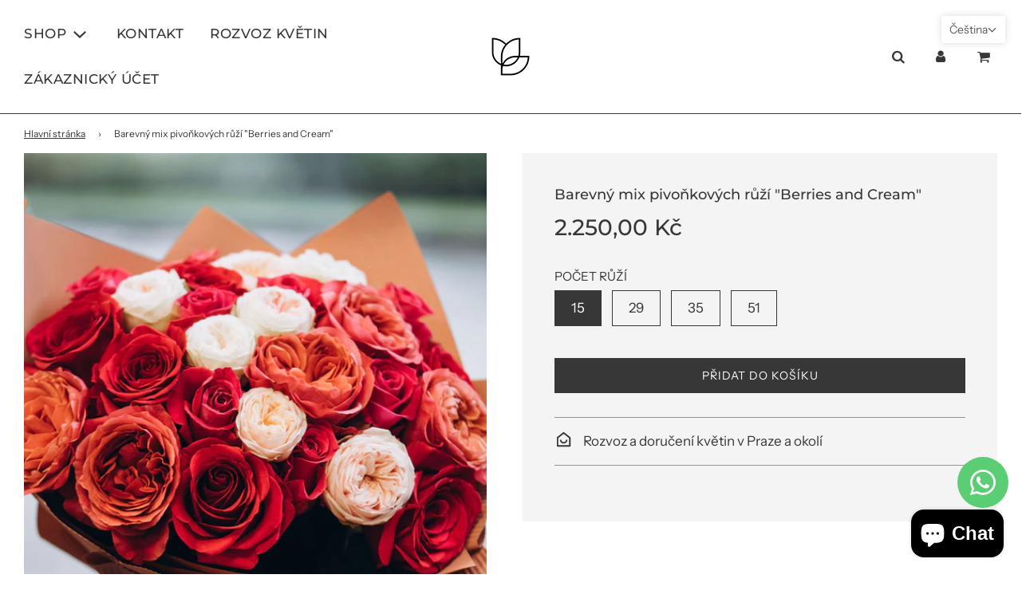

--- FILE ---
content_type: text/html; charset=utf-8
request_url: https://www.urbanbloom.cz/recommendations/products?section_id=template--26143552373082__product-recommendations&limit=8&product_id=8376451236186
body_size: 2310
content:
<div id="shopify-section-template--26143552373082__product-recommendations" class="shopify-section">
  <link rel="preload" href="//www.urbanbloom.cz/cdn/shop/t/21/assets/section-product-recommendations.min.css?v=52936625730243164791758116580" as="style" onload="this.onload=null;this.rel='stylesheet'"/>
  <noscript><link href="//www.urbanbloom.cz/cdn/shop/t/21/assets/section-product-recommendations.min.css?v=52936625730243164791758116580" rel="stylesheet" type="text/css" media="all" /></noscript>

  


  <div
    class="product-recommendations"
    data-product-id="8376451236186"
    data-limit="8"
    data-recommendations-url="/recommendations/products"
    data-wetheme-section-type="template--product--recommendations"
    data-wetheme-section-id="template--26143552373082__product-recommendations"
  ><div class="product-page-related-products product-sticker-stop">
        <div class="wrapper-padded">

          
            <div class="sitewide--title-wrapper">
              <h2 class="page--title">Mohlo by se vám také líbit</h2>
            </div>
          

          <div class="swiper-container product-recommendations__slideshow">
              <div class="swiper-wrapper">
                      
                      

                      
                      
                      

                      <div class="grid__item swiper-slide">
                          <div class="grid-view-item">
                            







<div
  class="grid-view-item"
  data-product-available="true"
  data-product-variants-size="3"
  data-product-id="51864312906074"
><div class="grid-view-item-image" data-block-type="product_card_image">

        

        

        <a href="/products/kytice-101-pivonkovych-ruzi?pr_prod_strat=e5_desc&pr_rec_id=023ffee29&pr_rec_pid=8728825790810&pr_ref_pid=8376451236186&pr_seq=uniform" title="Kytice mix pivoňkových růží" class="grid__image grid__image__match" tabindex="-1">
          <div class="aspect-ratio aspect-ratio--square">
            
            






<div class="responsive-image-wrapper" style="">

<noscript aria-hidden="true">
  <img
    class=""
    src="//www.urbanbloom.cz/cdn/shop/files/msjulia8971_photo_shooted_in_studio_on_light_background_with_na_327ba010-38bf-4c37-bed8-53e9c0fc7e6e_1000x1000.png?v=1706461109"
    
      alt=""
    
    
    loading="lazy"
  />
</noscript>

<img
  loading="lazy"
  class=" js"
  style=""
  
    alt=""
  
  
  width="2048"
  height="2048"
  srcset="//www.urbanbloom.cz/cdn/shop/files/msjulia8971_photo_shooted_in_studio_on_light_background_with_na_327ba010-38bf-4c37-bed8-53e9c0fc7e6e_550x.png?v=1706461109 550w,//www.urbanbloom.cz/cdn/shop/files/msjulia8971_photo_shooted_in_studio_on_light_background_with_na_327ba010-38bf-4c37-bed8-53e9c0fc7e6e_750x.png?v=1706461109 750w,//www.urbanbloom.cz/cdn/shop/files/msjulia8971_photo_shooted_in_studio_on_light_background_with_na_327ba010-38bf-4c37-bed8-53e9c0fc7e6e_1100x.png?v=1706461109 1100w,//www.urbanbloom.cz/cdn/shop/files/msjulia8971_photo_shooted_in_studio_on_light_background_with_na_327ba010-38bf-4c37-bed8-53e9c0fc7e6e_1445x.png?v=1706461109 1445w,//www.urbanbloom.cz/cdn/shop/files/msjulia8971_photo_shooted_in_studio_on_light_background_with_na_327ba010-38bf-4c37-bed8-53e9c0fc7e6e_1680x.png?v=1706461109 1680w,//www.urbanbloom.cz/cdn/shop/files/msjulia8971_photo_shooted_in_studio_on_light_background_with_na_327ba010-38bf-4c37-bed8-53e9c0fc7e6e_2048x.png?v=1706461109 2048w,//www.urbanbloom.cz/cdn/shop/files/msjulia8971_photo_shooted_in_studio_on_light_background_with_na_327ba010-38bf-4c37-bed8-53e9c0fc7e6e.png?v=1706461109 2048w"
  sizes="(min-width: 2000px) 1000px, (min-width: 1445px) calc(100vw / 2), (min-width: 1200px) calc(100vw / 1.75), (min-width: 1000px) calc(100vw / 1.5), (min-width: 750px) calc(100vw / 3), 100vw"
  src="//www.urbanbloom.cz/cdn/shop/files/msjulia8971_photo_shooted_in_studio_on_light_background_with_na_327ba010-38bf-4c37-bed8-53e9c0fc7e6e_1445x.png?v=1706461109"
/>

</div>


            
          </div>
        </a>

        

        
      </div><div class="product-grid--title" data-block-type="product_card_title">
        <a href="/products/kytice-101-pivonkovych-ruzi?pr_prod_strat=e5_desc&pr_rec_id=023ffee29&pr_rec_pid=8728825790810&pr_ref_pid=8376451236186&pr_seq=uniform">Kytice mix pivoňkových růží</a>
      </div><div class="product-grid--price" data-block-type="product_card_price">








<a href="/products/kytice-101-pivonkovych-ruzi?pr_prod_strat=e5_desc&pr_rec_id=023ffee29&pr_rec_pid=8728825790810&pr_ref_pid=8376451236186&pr_seq=uniform" data-product-id="8728825790810" tabindex="-1">
  
    
      Od <span class="money">7.650,00 Kč</span>
    
  

  
  <div class="unit-price hide" v-if="variant && variant.unit_price_measurement" v-bind:class="{ hide: false }">
    (<span class="unit-price__price" v-html="money(variant.unit_price)"><span class="money"></span></span>
    <span> / </span>

    
<span class="unit-price__ref-value js"
      v-if="variant.unit_price_measurement.reference_value != 1"
      v-text="variant.unit_price_measurement.reference_value"
    >
    </span>
    <span class="unit-price__ref-unit"
      v-text="variant.unit_price_measurement.reference_unit"
    ></span>)
</div>

</a>
</div>
        <div class="product-grid--price" data-block-type="product_card_price">
            
        </div></div>

                          </div>
                      </div>
                      
                      

                      
                      
                      

                      <div class="grid__item swiper-slide">
                          <div class="grid-view-item">
                            







<div
  class="grid-view-item"
  data-product-available="true"
  data-product-variants-size="1"
  data-product-id="47590268109146"
><div class="grid-view-item-image" data-block-type="product_card_image">

        

        

        <a href="/products/kytice-pivonkovych-ruzi-valentine?pr_prod_strat=e5_desc&pr_rec_id=023ffee29&pr_rec_pid=8728826872154&pr_ref_pid=8376451236186&pr_seq=uniform" title="Kytice 101 pivoňkových růží" class="grid__image grid__image__match" tabindex="-1">
          <div class="aspect-ratio aspect-ratio--square">
            
            






<div class="responsive-image-wrapper" style="">

<noscript aria-hidden="true">
  <img
    class=""
    src="//www.urbanbloom.cz/cdn/shop/files/msjulia8971_photo_shooted_in_studio_on_light_background_with_na_ad7975cd-ddba-429e-bb85-0fd1a078de10_1000x1000.png?v=1706461199"
    
      alt=""
    
    
    loading="lazy"
  />
</noscript>

<img
  loading="lazy"
  class=" js"
  style=""
  
    alt=""
  
  
  width="2048"
  height="2048"
  srcset="//www.urbanbloom.cz/cdn/shop/files/msjulia8971_photo_shooted_in_studio_on_light_background_with_na_ad7975cd-ddba-429e-bb85-0fd1a078de10_550x.png?v=1706461199 550w,//www.urbanbloom.cz/cdn/shop/files/msjulia8971_photo_shooted_in_studio_on_light_background_with_na_ad7975cd-ddba-429e-bb85-0fd1a078de10_750x.png?v=1706461199 750w,//www.urbanbloom.cz/cdn/shop/files/msjulia8971_photo_shooted_in_studio_on_light_background_with_na_ad7975cd-ddba-429e-bb85-0fd1a078de10_1100x.png?v=1706461199 1100w,//www.urbanbloom.cz/cdn/shop/files/msjulia8971_photo_shooted_in_studio_on_light_background_with_na_ad7975cd-ddba-429e-bb85-0fd1a078de10_1445x.png?v=1706461199 1445w,//www.urbanbloom.cz/cdn/shop/files/msjulia8971_photo_shooted_in_studio_on_light_background_with_na_ad7975cd-ddba-429e-bb85-0fd1a078de10_1680x.png?v=1706461199 1680w,//www.urbanbloom.cz/cdn/shop/files/msjulia8971_photo_shooted_in_studio_on_light_background_with_na_ad7975cd-ddba-429e-bb85-0fd1a078de10_2048x.png?v=1706461199 2048w,//www.urbanbloom.cz/cdn/shop/files/msjulia8971_photo_shooted_in_studio_on_light_background_with_na_ad7975cd-ddba-429e-bb85-0fd1a078de10.png?v=1706461199 2048w"
  sizes="(min-width: 2000px) 1000px, (min-width: 1445px) calc(100vw / 2), (min-width: 1200px) calc(100vw / 1.75), (min-width: 1000px) calc(100vw / 1.5), (min-width: 750px) calc(100vw / 3), 100vw"
  src="//www.urbanbloom.cz/cdn/shop/files/msjulia8971_photo_shooted_in_studio_on_light_background_with_na_ad7975cd-ddba-429e-bb85-0fd1a078de10_1445x.png?v=1706461199"
/>

</div>


            
          </div>
        </a>

        

        
      </div><div class="product-grid--title" data-block-type="product_card_title">
        <a href="/products/kytice-pivonkovych-ruzi-valentine?pr_prod_strat=e5_desc&pr_rec_id=023ffee29&pr_rec_pid=8728826872154&pr_ref_pid=8376451236186&pr_seq=uniform">Kytice 101 pivoňkových růží</a>
      </div><div class="product-grid--price" data-block-type="product_card_price">








<a href="/products/kytice-pivonkovych-ruzi-valentine?pr_prod_strat=e5_desc&pr_rec_id=023ffee29&pr_rec_pid=8728826872154&pr_ref_pid=8376451236186&pr_seq=uniform" data-product-id="8728826872154" tabindex="-1">
  
    
      <span class="money">13.500,00 Kč</span>
    
  

  
  <div class="unit-price hide" v-if="variant && variant.unit_price_measurement" v-bind:class="{ hide: false }">
    (<span class="unit-price__price" v-html="money(variant.unit_price)"><span class="money"></span></span>
    <span> / </span>

    
<span class="unit-price__ref-value js"
      v-if="variant.unit_price_measurement.reference_value != 1"
      v-text="variant.unit_price_measurement.reference_value"
    >
    </span>
    <span class="unit-price__ref-unit"
      v-text="variant.unit_price_measurement.reference_unit"
    ></span>)
</div>

</a>
</div>
        <div class="product-grid--price" data-block-type="product_card_price">
            
        </div></div>

                          </div>
                      </div>
                      
                      

                      
                      
                      

                      <div class="grid__item swiper-slide">
                          <div class="grid-view-item">
                            







<div
  class="grid-view-item"
  data-product-available="true"
  data-product-variants-size="9"
  data-product-id="51894630187354"
><div class="grid-view-item-image" data-block-type="product_card_image">

        

        

        <a href="/products/pivonkove-ruze-passion-bloom?pr_prod_strat=e5_desc&pr_rec_id=023ffee29&pr_rec_pid=10329916866906&pr_ref_pid=8376451236186&pr_seq=uniform" title="Pivoňkové růže Passion Bloom" class="grid__image grid__image__match" tabindex="-1">
          <div class="aspect-ratio aspect-ratio--square">
            
            






<div class="responsive-image-wrapper" style="">

<noscript aria-hidden="true">
  <img
    class=""
    src="//www.urbanbloom.cz/cdn/shop/files/C7AF3BA1-A223-4285-A922-352F0224AB5B_1000x1000.jpg?v=1754720775"
    
      alt=""
    
    
    loading="lazy"
  />
</noscript>

<img
  loading="lazy"
  class=" js"
  style=""
  
    alt=""
  
  
  width="1709"
  height="2560"
  srcset="//www.urbanbloom.cz/cdn/shop/files/C7AF3BA1-A223-4285-A922-352F0224AB5B_550x.jpg?v=1754720775 550w,//www.urbanbloom.cz/cdn/shop/files/C7AF3BA1-A223-4285-A922-352F0224AB5B_750x.jpg?v=1754720775 750w,//www.urbanbloom.cz/cdn/shop/files/C7AF3BA1-A223-4285-A922-352F0224AB5B_1100x.jpg?v=1754720775 1100w,//www.urbanbloom.cz/cdn/shop/files/C7AF3BA1-A223-4285-A922-352F0224AB5B_1445x.jpg?v=1754720775 1445w,//www.urbanbloom.cz/cdn/shop/files/C7AF3BA1-A223-4285-A922-352F0224AB5B_1680x.jpg?v=1754720775 1680w,//www.urbanbloom.cz/cdn/shop/files/C7AF3BA1-A223-4285-A922-352F0224AB5B.jpg?v=1754720775 1709w"
  sizes="(min-width: 2000px) 1000px, (min-width: 1445px) calc(100vw / 2), (min-width: 1200px) calc(100vw / 1.75), (min-width: 1000px) calc(100vw / 1.5), (min-width: 750px) calc(100vw / 3), 100vw"
  src="//www.urbanbloom.cz/cdn/shop/files/C7AF3BA1-A223-4285-A922-352F0224AB5B_1445x.jpg?v=1754720775"
/>

</div>


            
          </div>
        </a>

        

        
      </div><div class="product-grid--title" data-block-type="product_card_title">
        <a href="/products/pivonkove-ruze-passion-bloom?pr_prod_strat=e5_desc&pr_rec_id=023ffee29&pr_rec_pid=10329916866906&pr_ref_pid=8376451236186&pr_seq=uniform">Pivoňkové růže Passion Bloom</a>
      </div><div class="product-grid--price" data-block-type="product_card_price">








<a href="/products/pivonkove-ruze-passion-bloom?pr_prod_strat=e5_desc&pr_rec_id=023ffee29&pr_rec_pid=10329916866906&pr_ref_pid=8376451236186&pr_seq=uniform" data-product-id="10329916866906" tabindex="-1">
  
    
      Od <span class="money">1.600,00 Kč</span>
    
  

  
  <div class="unit-price hide" v-if="variant && variant.unit_price_measurement" v-bind:class="{ hide: false }">
    (<span class="unit-price__price" v-html="money(variant.unit_price)"><span class="money"></span></span>
    <span> / </span>

    
<span class="unit-price__ref-value js"
      v-if="variant.unit_price_measurement.reference_value != 1"
      v-text="variant.unit_price_measurement.reference_value"
    >
    </span>
    <span class="unit-price__ref-unit"
      v-text="variant.unit_price_measurement.reference_unit"
    ></span>)
</div>

</a>
</div>
        <div class="product-grid--price" data-block-type="product_card_price">
            
        </div></div>

                          </div>
                      </div>
                      
                      

                      
                      
                      

                      <div class="grid__item swiper-slide">
                          <div class="grid-view-item">
                            







<div
  class="grid-view-item"
  data-product-available="true"
  data-product-variants-size="1"
  data-product-id="52665824149850"
><div class="grid-view-item-image" data-block-type="product_card_image">

        

        

        <a href="/products/sezonni-kytice-s-hortenzii-pivonkovymi-ruzemi-a-anturii?pr_prod_strat=e5_desc&pr_rec_id=023ffee29&pr_rec_pid=10518858203482&pr_ref_pid=8376451236186&pr_seq=uniform" title="Sezónní kytice s hortenzií, pivoňkovými růžemi a anturií" class="grid__image grid__image__match" tabindex="-1">
          <div class="aspect-ratio aspect-ratio--square">
            
            






<div class="responsive-image-wrapper" style="">

<noscript aria-hidden="true">
  <img
    class=""
    src="//www.urbanbloom.cz/cdn/shop/files/A15E2D05-CD30-438E-B37A-49548FCBFD84_1000x1000.jpg?v=1762804371"
    
      alt=""
    
    
    loading="lazy"
  />
</noscript>

<img
  loading="lazy"
  class=" js"
  style=""
  
    alt=""
  
  
  width="2807"
  height="5000"
  srcset="//www.urbanbloom.cz/cdn/shop/files/A15E2D05-CD30-438E-B37A-49548FCBFD84_550x.jpg?v=1762804371 550w,//www.urbanbloom.cz/cdn/shop/files/A15E2D05-CD30-438E-B37A-49548FCBFD84_750x.jpg?v=1762804371 750w,//www.urbanbloom.cz/cdn/shop/files/A15E2D05-CD30-438E-B37A-49548FCBFD84_1100x.jpg?v=1762804371 1100w,//www.urbanbloom.cz/cdn/shop/files/A15E2D05-CD30-438E-B37A-49548FCBFD84_1445x.jpg?v=1762804371 1445w,//www.urbanbloom.cz/cdn/shop/files/A15E2D05-CD30-438E-B37A-49548FCBFD84_1680x.jpg?v=1762804371 1680w,//www.urbanbloom.cz/cdn/shop/files/A15E2D05-CD30-438E-B37A-49548FCBFD84_2048x.jpg?v=1762804371 2048w,//www.urbanbloom.cz/cdn/shop/files/A15E2D05-CD30-438E-B37A-49548FCBFD84_2200x.jpg?v=1762804371 2200w,//www.urbanbloom.cz/cdn/shop/files/A15E2D05-CD30-438E-B37A-49548FCBFD84.jpg?v=1762804371 2807w"
  sizes="(min-width: 2000px) 1000px, (min-width: 1445px) calc(100vw / 2), (min-width: 1200px) calc(100vw / 1.75), (min-width: 1000px) calc(100vw / 1.5), (min-width: 750px) calc(100vw / 3), 100vw"
  src="//www.urbanbloom.cz/cdn/shop/files/A15E2D05-CD30-438E-B37A-49548FCBFD84_1445x.jpg?v=1762804371"
/>

</div>


            
          </div>
        </a>

        

        
      </div><div class="product-grid--title" data-block-type="product_card_title">
        <a href="/products/sezonni-kytice-s-hortenzii-pivonkovymi-ruzemi-a-anturii?pr_prod_strat=e5_desc&pr_rec_id=023ffee29&pr_rec_pid=10518858203482&pr_ref_pid=8376451236186&pr_seq=uniform">Sezónní kytice s hortenzií, pivoňkovými růžemi a anturií</a>
      </div><div class="product-grid--price" data-block-type="product_card_price">








<a href="/products/sezonni-kytice-s-hortenzii-pivonkovymi-ruzemi-a-anturii?pr_prod_strat=e5_desc&pr_rec_id=023ffee29&pr_rec_pid=10518858203482&pr_ref_pid=8376451236186&pr_seq=uniform" data-product-id="10518858203482" tabindex="-1">
  
    
      <span class="money">2.470,00 Kč</span>
    
  

  
  <div class="unit-price hide" v-if="variant && variant.unit_price_measurement" v-bind:class="{ hide: false }">
    (<span class="unit-price__price" v-html="money(variant.unit_price)"><span class="money"></span></span>
    <span> / </span>

    
<span class="unit-price__ref-value js"
      v-if="variant.unit_price_measurement.reference_value != 1"
      v-text="variant.unit_price_measurement.reference_value"
    >
    </span>
    <span class="unit-price__ref-unit"
      v-text="variant.unit_price_measurement.reference_unit"
    ></span>)
</div>

</a>
</div>
        <div class="product-grid--price" data-block-type="product_card_price">
            
        </div></div>

                          </div>
                      </div>
                      
                      

                      
                      
                      

                      <div class="grid__item swiper-slide">
                          <div class="grid-view-item">
                            







<div
  class="grid-view-item"
  data-product-available="true"
  data-product-variants-size="8"
  data-product-id="52696480776538"
><div class="grid-view-item-image" data-block-type="product_card_image">

        

        

        <a href="/products/peonies?pr_prod_strat=e5_desc&pr_rec_id=023ffee29&pr_rec_pid=7432312520941&pr_ref_pid=8376451236186&pr_seq=uniform" title="Růžové pivoňky" class="grid__image grid__image__match" tabindex="-1">
          <div class="aspect-ratio aspect-ratio--square">
            
            






<div class="responsive-image-wrapper" style="">

<noscript aria-hidden="true">
  <img
    class=""
    src="//www.urbanbloom.cz/cdn/shop/files/pinkpeon_1000x1000.jpg?v=1762804202"
    
      alt=""
    
    
    loading="lazy"
  />
</noscript>

<img
  loading="lazy"
  class=" js"
  style=""
  
    alt=""
  
  
  width="808"
  height="1203"
  srcset="//www.urbanbloom.cz/cdn/shop/files/pinkpeon_550x.jpg?v=1762804202 550w,//www.urbanbloom.cz/cdn/shop/files/pinkpeon_750x.jpg?v=1762804202 750w,//www.urbanbloom.cz/cdn/shop/files/pinkpeon.jpg?v=1762804202 808w"
  sizes="(min-width: 2000px) 1000px, (min-width: 1445px) calc(100vw / 2), (min-width: 1200px) calc(100vw / 1.75), (min-width: 1000px) calc(100vw / 1.5), (min-width: 750px) calc(100vw / 3), 100vw"
  src="//www.urbanbloom.cz/cdn/shop/files/pinkpeon_1445x.jpg?v=1762804202"
/>

</div>


            
          </div>
        </a>

        

        
      </div><div class="product-grid--title" data-block-type="product_card_title">
        <a href="/products/peonies?pr_prod_strat=e5_desc&pr_rec_id=023ffee29&pr_rec_pid=7432312520941&pr_ref_pid=8376451236186&pr_seq=uniform">Růžové pivoňky</a>
      </div><div class="product-grid--price" data-block-type="product_card_price">








<a href="/products/peonies?pr_prod_strat=e5_desc&pr_rec_id=023ffee29&pr_rec_pid=7432312520941&pr_ref_pid=8376451236186&pr_seq=uniform" data-product-id="7432312520941" tabindex="-1">
  
    
      Od <span class="money">1.500,00 Kč</span>
    
  

  
  <div class="unit-price hide" v-if="variant && variant.unit_price_measurement" v-bind:class="{ hide: false }">
    (<span class="unit-price__price" v-html="money(variant.unit_price)"><span class="money"></span></span>
    <span> / </span>

    
<span class="unit-price__ref-value js"
      v-if="variant.unit_price_measurement.reference_value != 1"
      v-text="variant.unit_price_measurement.reference_value"
    >
    </span>
    <span class="unit-price__ref-unit"
      v-text="variant.unit_price_measurement.reference_unit"
    ></span>)
</div>

</a>
</div>
        <div class="product-grid--price" data-block-type="product_card_price">
            
        </div></div>

                          </div>
                      </div>
                      
                      

                      
                      
                      

                      <div class="grid__item swiper-slide">
                          <div class="grid-view-item">
                            







<div
  class="grid-view-item"
  data-product-available="true"
  data-product-variants-size="3"
  data-product-id="47101774561626"
><div class="grid-view-item-image" data-block-type="product_card_image">

        

        

        <a href="/products/bez-nazvu-26-9-_14-20?pr_prod_strat=e5_desc&pr_rec_id=023ffee29&pr_rec_pid=8546381726042&pr_ref_pid=8376451236186&pr_seq=uniform" title="Kytice s růží a hortenzií" class="grid__image grid__image__match" tabindex="-1">
          <div class="aspect-ratio aspect-ratio--square">
            
            






<div class="responsive-image-wrapper" style="">

<noscript aria-hidden="true">
  <img
    class=""
    src="//www.urbanbloom.cz/cdn/shop/files/IMG-5808_1000x1000.jpg?v=1695731727"
    
      alt=""
    
    
    loading="lazy"
  />
</noscript>

<img
  loading="lazy"
  class=" js"
  style=""
  
    alt=""
  
  
  width="1440"
  height="1800"
  srcset="//www.urbanbloom.cz/cdn/shop/files/IMG-5808_550x.jpg?v=1695731727 550w,//www.urbanbloom.cz/cdn/shop/files/IMG-5808_750x.jpg?v=1695731727 750w,//www.urbanbloom.cz/cdn/shop/files/IMG-5808_1100x.jpg?v=1695731727 1100w,//www.urbanbloom.cz/cdn/shop/files/IMG-5808.jpg?v=1695731727 1440w"
  sizes="(min-width: 2000px) 1000px, (min-width: 1445px) calc(100vw / 2), (min-width: 1200px) calc(100vw / 1.75), (min-width: 1000px) calc(100vw / 1.5), (min-width: 750px) calc(100vw / 3), 100vw"
  src="//www.urbanbloom.cz/cdn/shop/files/IMG-5808_1445x.jpg?v=1695731727"
/>

</div>


            
          </div>
        </a>

        

        
      </div><div class="product-grid--title" data-block-type="product_card_title">
        <a href="/products/bez-nazvu-26-9-_14-20?pr_prod_strat=e5_desc&pr_rec_id=023ffee29&pr_rec_pid=8546381726042&pr_ref_pid=8376451236186&pr_seq=uniform">Kytice s růží a hortenzií</a>
      </div><div class="product-grid--price" data-block-type="product_card_price">








<a href="/products/bez-nazvu-26-9-_14-20?pr_prod_strat=e5_desc&pr_rec_id=023ffee29&pr_rec_pid=8546381726042&pr_ref_pid=8376451236186&pr_seq=uniform" data-product-id="8546381726042" tabindex="-1">
  
    
      Od <span class="money">1.700,00 Kč</span>
    
  

  
  <div class="unit-price hide" v-if="variant && variant.unit_price_measurement" v-bind:class="{ hide: false }">
    (<span class="unit-price__price" v-html="money(variant.unit_price)"><span class="money"></span></span>
    <span> / </span>

    
<span class="unit-price__ref-value js"
      v-if="variant.unit_price_measurement.reference_value != 1"
      v-text="variant.unit_price_measurement.reference_value"
    >
    </span>
    <span class="unit-price__ref-unit"
      v-text="variant.unit_price_measurement.reference_unit"
    ></span>)
</div>

</a>
</div>
        <div class="product-grid--price" data-block-type="product_card_price">
            
        </div></div>

                          </div>
                      </div>
                      
                      

                      
                      
                      

                      <div class="grid__item swiper-slide">
                          <div class="grid-view-item">
                            







<div
  class="grid-view-item"
  data-product-available="true"
  data-product-variants-size="8"
  data-product-id="43273174548717"
><div class="grid-view-item-image" data-block-type="product_card_image">

        

        

        <a href="/products/pivonkove-ruze-david-austin-juliet?pr_prod_strat=e5_desc&pr_rec_id=023ffee29&pr_rec_pid=7919878734061&pr_ref_pid=8376451236186&pr_seq=uniform" title="Prémiové pivoňkové růže "Love Xpression"" class="grid__image grid__image__match" tabindex="-1">
          <div class="aspect-ratio aspect-ratio--square">
            
            






<div class="responsive-image-wrapper" style="">

<noscript aria-hidden="true">
  <img
    class=""
    src="//www.urbanbloom.cz/cdn/shop/products/candy_small_879548e7-682c-473f-b3d6-8d127649066a_1000x1000.jpg?v=1675116472"
    
      alt="peony roses prague flower"
    
    
    loading="lazy"
  />
</noscript>

<img
  loading="lazy"
  class=" js"
  style=""
  
    alt="peony roses prague flower"
  
  
  width="2480"
  height="3508"
  srcset="//www.urbanbloom.cz/cdn/shop/products/candy_small_879548e7-682c-473f-b3d6-8d127649066a_550x.jpg?v=1675116472 550w,//www.urbanbloom.cz/cdn/shop/products/candy_small_879548e7-682c-473f-b3d6-8d127649066a_750x.jpg?v=1675116472 750w,//www.urbanbloom.cz/cdn/shop/products/candy_small_879548e7-682c-473f-b3d6-8d127649066a_1100x.jpg?v=1675116472 1100w,//www.urbanbloom.cz/cdn/shop/products/candy_small_879548e7-682c-473f-b3d6-8d127649066a_1445x.jpg?v=1675116472 1445w,//www.urbanbloom.cz/cdn/shop/products/candy_small_879548e7-682c-473f-b3d6-8d127649066a_1680x.jpg?v=1675116472 1680w,//www.urbanbloom.cz/cdn/shop/products/candy_small_879548e7-682c-473f-b3d6-8d127649066a_2048x.jpg?v=1675116472 2048w,//www.urbanbloom.cz/cdn/shop/products/candy_small_879548e7-682c-473f-b3d6-8d127649066a_2200x.jpg?v=1675116472 2200w,//www.urbanbloom.cz/cdn/shop/products/candy_small_879548e7-682c-473f-b3d6-8d127649066a.jpg?v=1675116472 2480w"
  sizes="(min-width: 2000px) 1000px, (min-width: 1445px) calc(100vw / 2), (min-width: 1200px) calc(100vw / 1.75), (min-width: 1000px) calc(100vw / 1.5), (min-width: 750px) calc(100vw / 3), 100vw"
  src="//www.urbanbloom.cz/cdn/shop/products/candy_small_879548e7-682c-473f-b3d6-8d127649066a_1445x.jpg?v=1675116472"
/>

</div>


            
          </div>
        </a>

        

        
      </div><div class="product-grid--title" data-block-type="product_card_title">
        <a href="/products/pivonkove-ruze-david-austin-juliet?pr_prod_strat=e5_desc&pr_rec_id=023ffee29&pr_rec_pid=7919878734061&pr_ref_pid=8376451236186&pr_seq=uniform">Prémiové pivoňkové růže "Love Xpression"</a>
      </div><div class="product-grid--price" data-block-type="product_card_price">








<a href="/products/pivonkove-ruze-david-austin-juliet?pr_prod_strat=e5_desc&pr_rec_id=023ffee29&pr_rec_pid=7919878734061&pr_ref_pid=8376451236186&pr_seq=uniform" data-product-id="7919878734061" tabindex="-1">
  
    
      Od <span class="money">1.600,00 Kč</span>
    
  

  
  <div class="unit-price hide" v-if="variant && variant.unit_price_measurement" v-bind:class="{ hide: false }">
    (<span class="unit-price__price" v-html="money(variant.unit_price)"><span class="money"></span></span>
    <span> / </span>

    
<span class="unit-price__ref-value js"
      v-if="variant.unit_price_measurement.reference_value != 1"
      v-text="variant.unit_price_measurement.reference_value"
    >
    </span>
    <span class="unit-price__ref-unit"
      v-text="variant.unit_price_measurement.reference_unit"
    ></span>)
</div>

</a>
</div>
        <div class="product-grid--price" data-block-type="product_card_price">
            
        </div></div>

                          </div>
                      </div>
                      
                      

                      
                      
                      

                      <div class="grid__item swiper-slide">
                          <div class="grid-view-item">
                            







<div
  class="grid-view-item"
  data-product-available="true"
  data-product-variants-size="9"
  data-product-id="51903904219482"
><div class="grid-view-item-image" data-block-type="product_card_image">

        

        

        <a href="/products/pivonkove-ruze-warmth-whisper?pr_prod_strat=e5_desc&pr_rec_id=023ffee29&pr_rec_pid=10332641427802&pr_ref_pid=8376451236186&pr_seq=uniform" title="Pivoňkové růže Warmth Whisper" class="grid__image grid__image__match" tabindex="-1">
          <div class="aspect-ratio aspect-ratio--square">
            
            






<div class="responsive-image-wrapper" style="">

<noscript aria-hidden="true">
  <img
    class=""
    src="//www.urbanbloom.cz/cdn/shop/files/DE34991C-0C76-40C5-BC7B-B902F2313D67_1000x1000.jpg?v=1754919497"
    
      alt="Roses bouquet Prague delivery flowers Praha růže pivoňkové цветы Прага розы доставка "
    
    
    loading="lazy"
  />
</noscript>

<img
  loading="lazy"
  class=" js"
  style=""
  
    alt="Roses bouquet Prague delivery flowers Praha růže pivoňkové цветы Прага розы доставка "
  
  
  width="1708"
  height="2560"
  srcset="//www.urbanbloom.cz/cdn/shop/files/DE34991C-0C76-40C5-BC7B-B902F2313D67_550x.jpg?v=1754919497 550w,//www.urbanbloom.cz/cdn/shop/files/DE34991C-0C76-40C5-BC7B-B902F2313D67_750x.jpg?v=1754919497 750w,//www.urbanbloom.cz/cdn/shop/files/DE34991C-0C76-40C5-BC7B-B902F2313D67_1100x.jpg?v=1754919497 1100w,//www.urbanbloom.cz/cdn/shop/files/DE34991C-0C76-40C5-BC7B-B902F2313D67_1445x.jpg?v=1754919497 1445w,//www.urbanbloom.cz/cdn/shop/files/DE34991C-0C76-40C5-BC7B-B902F2313D67_1680x.jpg?v=1754919497 1680w,//www.urbanbloom.cz/cdn/shop/files/DE34991C-0C76-40C5-BC7B-B902F2313D67.jpg?v=1754919497 1708w"
  sizes="(min-width: 2000px) 1000px, (min-width: 1445px) calc(100vw / 2), (min-width: 1200px) calc(100vw / 1.75), (min-width: 1000px) calc(100vw / 1.5), (min-width: 750px) calc(100vw / 3), 100vw"
  src="//www.urbanbloom.cz/cdn/shop/files/DE34991C-0C76-40C5-BC7B-B902F2313D67_1445x.jpg?v=1754919497"
/>

</div>


            
          </div>
        </a>

        

        
      </div><div class="product-grid--title" data-block-type="product_card_title">
        <a href="/products/pivonkove-ruze-warmth-whisper?pr_prod_strat=e5_desc&pr_rec_id=023ffee29&pr_rec_pid=10332641427802&pr_ref_pid=8376451236186&pr_seq=uniform">Pivoňkové růže Warmth Whisper</a>
      </div><div class="product-grid--price" data-block-type="product_card_price">








<a href="/products/pivonkove-ruze-warmth-whisper?pr_prod_strat=e5_desc&pr_rec_id=023ffee29&pr_rec_pid=10332641427802&pr_ref_pid=8376451236186&pr_seq=uniform" data-product-id="10332641427802" tabindex="-1">
  
    
      Od <span class="money">1.600,00 Kč</span>
    
  

  
  <div class="unit-price hide" v-if="variant && variant.unit_price_measurement" v-bind:class="{ hide: false }">
    (<span class="unit-price__price" v-html="money(variant.unit_price)"><span class="money"></span></span>
    <span> / </span>

    
<span class="unit-price__ref-value js"
      v-if="variant.unit_price_measurement.reference_value != 1"
      v-text="variant.unit_price_measurement.reference_value"
    >
    </span>
    <span class="unit-price__ref-unit"
      v-text="variant.unit_price_measurement.reference_unit"
    ></span>)
</div>

</a>
</div>
        <div class="product-grid--price" data-block-type="product_card_price">
            
        </div></div>

                          </div>
                      </div></div>
          </div>
          <div class="swiper-button--prev">
            <i class="fa icon-angle-left"></i>
          </div>
          <div class="swiper-button--next">
            <i class="fa icon-angle-right"></i>
          </div>
        </div>
      </div></div>



</div>

--- FILE ---
content_type: text/css
request_url: https://www.urbanbloom.cz/cdn/shop/t/21/assets/custom.css?v=11932045982652975211758116529
body_size: -579
content:
/** Shopify CDN: Minification failed

Line 12:10 Expected ":"

**/
/* Place any CSS overrides in this file. */
.footer__col-list a.underline {
    text-decoration: none;
}

.collections-footer {
    margin
}
@media only screen and (max-width: 480px) {
    footer .collections-footer {
        margin-top: 30px;
    }
}